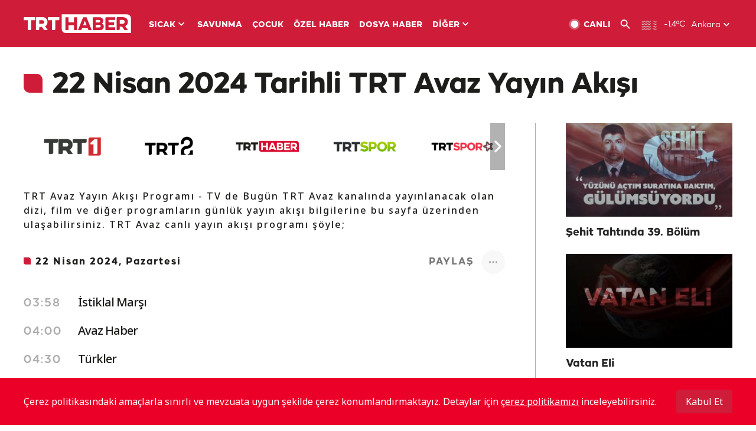

--- FILE ---
content_type: text/html; charset=UTF-8
request_url: https://www.trthaber.com/yayin-akisi/trt-avaz/22-04-2024
body_size: 13053
content:
<!DOCTYPE html>
<html lang="tr" prefix="og: http://ogp.me/ns#" class="" >
<head>
<meta http-equiv="Content-Type" content="text/html; charset=utf-8" />
<meta property="fb:pages" content="127630700588623" />
<title>TRT Avaz 22 Nisan 2024 tarihli Yayın Akışı - Canlı Yayın Akışı Dizi ve Programları</title>
<meta name="description" content="TRT Avaz’de bugün ne var? Bugün canlı yayın akışı programına göre hangi diziler, programlar, filmler var? Bu sayfadan günlük ve güncel olarak  TRT1 canlı yayın akışını takip edebilirsiniz. İşte TRT Avaz yayın akışı" />
<link href="https://trthaberstatic.cdn.wp.trt.com.tr/static/favicon.ico" rel="shortcut icon" type="image/x-icon" />
<link rel="apple-touch-icon" sizes="57x57" href="https://trthaberstatic.cdn.wp.trt.com.tr/static/images/trt-haber-kare-logo-57x57.png">
<link rel="apple-touch-icon" sizes="60x60" href="https://trthaberstatic.cdn.wp.trt.com.tr/static/images/trt-haber-kare-logo-60x60.png">
<link rel="apple-touch-icon" sizes="72x72" href="https://trthaberstatic.cdn.wp.trt.com.tr/static/images/trt-haber-kare-logo-72x72.png">
<link rel="apple-touch-icon" sizes="76x76" href="https://trthaberstatic.cdn.wp.trt.com.tr/static/images/trt-haber-kare-logo-76x76.png">
<link rel="apple-touch-icon" sizes="114x114" href="https://trthaberstatic.cdn.wp.trt.com.tr/static/images/trt-haber-kare-logo-114x114.png">
<link rel="apple-touch-icon" sizes="120x120" href="https://trthaberstatic.cdn.wp.trt.com.tr/static/images/trt-haber-kare-logo-120x120.png">
<link rel="apple-touch-icon" sizes="144x144" href="https://trthaberstatic.cdn.wp.trt.com.tr/static/images/trt-haber-kare-logo-144x144.png">
<link rel="apple-touch-icon" sizes="152x152" href="https://trthaberstatic.cdn.wp.trt.com.tr/static/images/trt-haber-kare-logo-152x152.png">
<link rel="apple-touch-icon" sizes="180x180" href="https://trthaberstatic.cdn.wp.trt.com.tr/static/images/trt-haber-kare-logo-180x180.png">
<link rel="icon" type="image/png" href="https://trthaberstatic.cdn.wp.trt.com.tr/static/images/trt-haber-kare-logo-144x144.png" sizes="144x144">
<link rel="icon" type="image/png" href="https://trthaberstatic.cdn.wp.trt.com.tr/static/images/trt-haber-kare-logo-192x192.png" sizes="192x192">
<meta name="msapplication-square70x70logo" content="https://trthaberstatic.cdn.wp.trt.com.tr/static/images/trt-haber-kare-logo-70x70.png">
<meta name="msapplication-square150x150logo" content="https://trthaberstatic.cdn.wp.trt.com.tr/static/images/trt-haber-kare-logo-150x150.png">
<meta name="msapplication-wide310x150logo" content="https://trthaberstatic.cdn.wp.trt.com.tr/static/images/trt-haber-logo-310x150.png">
<meta name="msapplication-square310x310logo" content="https://trthaberstatic.cdn.wp.trt.com.tr/static/images/trt-haber-kare-logo-310x310.png">
<meta property="og:title" content="TRT Avaz 22 Nisan 2024 tarihli Yayın Akışı - Canlı Yayın Akışı Dizi ve Programları" />
<meta property="og:description" content="TRT Avaz’de bugün ne var? Bugün canlı yayın akışı programına göre hangi diziler, programlar, filmler var? Bu sayfadan günlük ve güncel olarak  TRT1 canlı yayın akışını takip edebilirsiniz. İşte TRT Avaz yayın akışı" />
<link rel="image_src" type="image/jpeg" href="https://trthaberstatic.cdn.wp.trt.com.tr/static/images/tv-rehberi.png" />
<link rel="thumbnail" type="image/jpeg" href="https://trthaberstatic.cdn.wp.trt.com.tr/static/images/tv-rehberi.png" />
<meta property="og:image" content="https://trthaberstatic.cdn.wp.trt.com.tr/static/images/tv-rehberi.png" />
<meta name="viewport" content="width=device-width, initial-scale=1.0, shrink-to-fit=no">
<base href="https://www.trthaber.com/" />
<link rel="canonical" href="https://www.trthaber.com/yayin-akisi/trt-avaz/22-04-2024"/>
<meta name="google-play-app" content="app-id=com.TRT.TrtHaber">
<meta name="application-name" content="TRT Haber">
<meta name="apple-itunes-app" content="app-id=509983402,app-argument=https://apps.apple.com/tr/app/trt-haber/id509983402">
<meta name="apple-mobile-web-app-title" content="TRT Haber">
<meta name="robots" content="max-image-preview:large">
<meta name="p:domain_verify" content="d84e2d14ad1b4fe58877beb901e5cdcc"/>
<meta name="p:domain_verify" content="a071267efb21000e62681b430866dd61"/>
<meta http-equiv="Accept-CH" content="DPR, Viewport-Width">
<meta name="twitter:card" content="summary_large_image">
<meta name="twitter:site" content="@trthaber">
<meta name="twitter:url" content="https://www.trthaber.com/yayin-akisi/trt-avaz/22-04-2024">
<meta name="twitter:title" content="TRT Avaz 22 Nisan 2024 tarihli Yayın Akışı - Canlı Yayın Akışı Dizi ve Programları">
<meta name="twitter:description" content="TRT Avaz’de bugün ne var? Bugün canlı yayın akışı programına göre hangi diziler, programlar, filmler var? Bu sayfadan günlük ve güncel olarak  TRT1 canlı yayın akışını takip edebilirsiniz. İşte TRT Avaz yayın akışı">
<meta name="twitter:image" content="https://trthaberstatic.cdn.wp.trt.com.tr/static/images/tv-rehberi.png">
<meta property="og:url" content="https://www.trthaber.com/yayin-akisi/trt-avaz/22-04-2024">
<link rel="stylesheet" type="text/css" href="https://trthaberstatic.cdn.wp.trt.com.tr/static/bootstrap-4.5.0/css/bootstrap.min.css?v=594" />
<link rel="stylesheet" href="https://trthaberstatic.cdn.wp.trt.com.tr/static/plugins/slick/slick.css" />
<link rel="stylesheet" type="text/css" href="https://trthaberstatic.cdn.wp.trt.com.tr/static/css/styles.min.css?v=594" />
<link rel="stylesheet" type="text/css" media="screen and (max-width: 576px)" href="https://trthaberstatic.cdn.wp.trt.com.tr/static/css/style-576.min.css?v=594" />
<link rel="stylesheet" type="text/css" media="screen and (min-width: 576.1px) and (max-width: 768px)" href="https://trthaberstatic.cdn.wp.trt.com.tr/static/css/style-576-768.min.css?v=594" />
<link rel="stylesheet" type="text/css" media="screen and (min-width: 576.1px) and (max-width: 1040px)" href="https://trthaberstatic.cdn.wp.trt.com.tr/static/css/style-576-1040.min.css?v=594" />
<link rel="stylesheet" type="text/css" media="screen and (min-width: 768.1px) and (max-width: 1040px)" href="https://trthaberstatic.cdn.wp.trt.com.tr/static/css/style-768-1040.min.css?v=594" />
<link rel="stylesheet" type="text/css" media="screen and (min-width: 1040.1px) and (max-width: 1270px)" href="https://trthaberstatic.cdn.wp.trt.com.tr/static/css/style-1040-1270.min.css?v=594" />
<link rel="stylesheet" type="text/css" media="screen and (min-width: 1270.1px) and (max-width: 1470px)" href="https://trthaberstatic.cdn.wp.trt.com.tr/static/css/style-1270-1470.min.css?v=594" />
<link rel="stylesheet" type="text/css" media="screen and (min-width: 1470.1px)" href="https://trthaberstatic.cdn.wp.trt.com.tr/static/css/style-1470.min.css?v=594" />
<script src="https://trthaberstatic.cdn.wp.trt.com.tr/static/plugins/jquery-3.5.1.min.js" type="text/javascript"></script>
<script type="application/ld+json">
{ 
    "@context" : "http://schema.org",
    "@type" : "Organization",
    "name": "TRT Haber",
    "legalName" : "TRT Haber",
    "url" : "https://www.trthaber.com/",
    "logo": "https://ddei5-0-ctp.trendmicro.com:443/wis/clicktime/v1/query?url=https%3a%2f%2ftrthaberstatic.cdn.wp.trt.com.tr%2fstatic%2fimages%2fnew%2dlogo%2dblack.svg&umid=E8A677EA-ED09-3805-ABEF-1B1D33D2D974&auth=09795f0ed076112d1bf566299a10d0ae0d737571-04d353ff70c12088bbfc6c35c986ccbf450c25f3",
    "foundingDate": "2010",
    "address": {
        "@type": "PostalAddress",
        "streetAddress": "TRT Genel Müdürlüğü, Turan Güneş Bulvarı 06550 Oran, Ankara",
        "addressLocality": "Oran",
        "addressRegion": "ANKARA",
        "postalCode": "06550",
        "addressCountry": "TR"
    },
    "contactPoint" : [
        {
            "@type" : "ContactPoint",
            "telephone" : "+90-4440878",
            "contactType" : "customer support",
            "email": "trthaber@trthaber.com",
            "areaServed" : "TR",
            "availableLanguage" : ["Turkish"]
        },
        {
            "@type" : "ContactPoint",
            "telephone" : "+90-4440878",
            "contactType" : "technical support",
            "email": "trthaber@trthaber.com",
            "areaServed" : "TR",
            "availableLanguage" : ["Turkish"]
        },
        {
            "@type" : "ContactPoint",
            "telephone" : "+90-4440878",
            "email": "trthaber@trthaber.com",
            "contactType" : "sales",
            "areaServed" : "TR",
            "availableLanguage" : ["Turkish"]
        }
    ],
    "sameAs": [
        "https://www.facebook.com/trthaber",
        "https://twitter.com/trthaber",
        "https://www.youtube.com/user/trthaber"
    ]
}
</script>
<!-- Global site tag (gtag.js) - Google Analytics -->
            <script async src="https://www.googletagmanager.com/gtag/js?id=UA-26291030-5"></script>
            <script>
              window.dataLayer = window.dataLayer || [];
              function gtag(){dataLayer.push(arguments);}
              gtag('js', new Date());
            
              gtag('config', 'UA-26291030-5');
            </script>
        <!-- Google Tag Manager -->
            <script>(function(w,d,s,l,i){w[l]=w[l]||[];w[l].push({'gtm.start':
            new Date().getTime(),event:'gtm.js'});var f=d.getElementsByTagName(s)[0],
            j=d.createElement(s),dl=l!='dataLayer'?'&l='+l:'';j.async=true;j.src=
            'https://www.googletagmanager.com/gtm.js?id='+i+dl;f.parentNode.insertBefore(j,f);
            })(window,document,'script','dataLayer','GTM-PCCBKS9');</script>
            <!-- End Google Tag Manager --></head>
<body>
<!-- Google Tag Manager (noscript) -->
            <noscript><iframe src="https://www.googletagmanager.com/ns.html?id=GTM-PCCBKS9"
            height="0" width="0" style="display:none;visibility:hidden"></iframe></noscript>
            <!-- End Google Tag Manager (noscript) -->        <div class="masthead-ads-container">
            <div class="masthead-ads-wrapper">
                <!-- /112281457/trthaber_970x250_passback -->
<div id='div-gpt-ad-1549658900112-0' style='width:970px; height:250px; margin: 0 auto;'>
</div>            </div>
        </div>
        <!-- HEADER START -->
<div class="header">
        <div class="top-menu-container">
        <div class="mega-menu-button"></div>
        <div class="top-menu-wrapper">
            <a href="https://www.trthaber.com/" target="_self">
                <img class="logo" src="https://trthaberstatic.cdn.wp.trt.com.tr/static/images/logo.svg" width="183" height="32" title="Son Dakika Haberler" alt="Son Dakika Haberler" />
            </a>

                            <!--<img src="https://trthaberstatic.cdn.wp.trt.com.tr/static/images/siyah-kurdele.png" width="21" height="32" class="header-special-icon" />-->
            
                        <ul class="top-menu-left">
                                        <li class="sub">
                            <a href="javascript:void(0);" title="SICAK">
                                SICAK                                <i class="arrow"></i>
                            </a>
                            <ul class="menu-dropdown vertical-scroll one-column left-align">
                                                                    <li>
                                        <a href="https://www.trthaber.com/haber/gundem/" title="GÜNDEM" target="_blank">
                                            GÜNDEM                                        </a>
                                    </li>
                                                                    <li>
                                        <a href="https://www.trthaber.com/haber/turkiye/" title="TÜRKİYE" target="_blank">
                                            TÜRKİYE                                        </a>
                                    </li>
                                                                    <li>
                                        <a href="https://www.trthaber.com/haber/dunya/" title="DÜNYA" target="_blank">
                                            DÜNYA                                        </a>
                                    </li>
                                                                    <li>
                                        <a href="https://www.trthaber.com/haber/turk-dunyasi/" title="TÜRK DÜNYASI" target="_blank">
                                            TÜRK DÜNYASI                                        </a>
                                    </li>
                                                                    <li>
                                        <a href="https://www.trthaber.com/haber/ekonomi/" title="EKONOMİ" target="_blank">
                                            EKONOMİ                                        </a>
                                    </li>
                                                                    <li>
                                        <a href="https://www.trthaber.com/spor/" title="SPOR" target="_blank">
                                            SPOR                                        </a>
                                    </li>
                                                            </ul>
                        </li>
                                                <li >
                            <a href="https://www.trthaber.com/haber/savunma/" title="SAVUNMA" target="_blank">
                                SAVUNMA                            </a>
                        </li>
                                                <li >
                            <a href="https://www.trthaber.com/haber/cocuk/" title="ÇOCUK" target="_blank">
                                ÇOCUK                            </a>
                        </li>
                                                <li >
                            <a href="https://www.trthaber.com/ozel-haberler/" title="ÖZEL HABER" target="_blank">
                                ÖZEL HABER                            </a>
                        </li>
                                                <li >
                            <a href="https://www.trthaber.com/dosya-haberler/" title="DOSYA HABER" target="_blank">
                                DOSYA HABER                            </a>
                        </li>
                                                <li class="sub">
                            <a href="javascript:void(0);" title="DİĞER">
                                DİĞER                                <i class="arrow"></i>
                            </a>
                            <ul class="menu-dropdown vertical-scroll right-align">
                                                                    <li>
                                        <a href="https://www.trthaber.com/son-dakika-haberleri" title="SON HABERLER" target="_blank">
                                            SON HABERLER                                        </a>
                                    </li>
                                                                    <li>
                                        <a href="https://www.trthaber.com/tum-mansetler.html" title="TÜM MANŞETLER" target="_blank">
                                            TÜM MANŞETLER                                        </a>
                                    </li>
                                                                    <li>
                                        <a href="https://www.trthaber.com/fotograf-galerileri.html" title="FOTO FOKUS" target="_blank">
                                            FOTO FOKUS                                        </a>
                                    </li>
                                                                    <li>
                                        <a href="https://www.trthaber.com/haber/dunya-disi/" title="DÜNYA DIŞI" target="_blank">
                                            DÜNYA DIŞI                                        </a>
                                    </li>
                                                                    <li>
                                        <a href="https://www.trthaber.com/video-galerileri.html" title="VİDEO GALERİ" target="_blank">
                                            VİDEO GALERİ                                        </a>
                                    </li>
                                                                    <li>
                                        <a href="https://www.trthaber.com/haber/kultur-sanat/" title="KÜLTÜR-SANAT" target="_blank">
                                            KÜLTÜR-SANAT                                        </a>
                                    </li>
                                                                    <li>
                                        <a href="https://www.trthaber.com/dosya-haberler/" title="DOSYA HABER" target="_blank">
                                            DOSYA HABER                                        </a>
                                    </li>
                                                                    <li>
                                        <a href="https://www.trthaber.com/haber/yasam/" title="YAŞAM" target="_blank">
                                            YAŞAM                                        </a>
                                    </li>
                                                                    <li>
                                        <a href="https://www.trthaber.com/haber/saglik/" title="SAĞLIK" target="_blank">
                                            SAĞLIK                                        </a>
                                    </li>
                                                                    <li>
                                        <a href="https://www.trthaber.com/gezi/" title="GEZİ" target="_blank">
                                            GEZİ                                        </a>
                                    </li>
                                                                    <li>
                                        <a href="https://www.trthaber.com/haber/bilim-teknoloji/" title="TEKNOLOJİ" target="_blank">
                                            TEKNOLOJİ                                        </a>
                                    </li>
                                                                    <li>
                                        <a href="https://www.trthaber.com/haber/cevre/" title="ÇEVRE" target="_blank">
                                            ÇEVRE                                        </a>
                                    </li>
                                                                    <li>
                                        <a href="https://www.trthaber.com/haber/egitim/" title="EĞİTİM" target="_blank">
                                            EĞİTİM                                        </a>
                                    </li>
                                                                    <li>
                                        <a href="https://www.trthaber.com/haber/guncel/" title="GÜNCEL" target="_blank">
                                            GÜNCEL                                        </a>
                                    </li>
                                                                    <li>
                                        <a href="https://www.trthaber.com/haber/cocuk/" title="ÇOCUK" target="_blank">
                                            ÇOCUK                                        </a>
                                    </li>
                                                                    <li>
                                        <a href="https://www.trthaber.com/podcast.html" title="PODCAST" target="_blank">
                                            PODCAST                                        </a>
                                    </li>
                                                                    <li>
                                        <a href="https://www.trthaber.com/hava-durumu.html" title="HAVA DURUMU" target="_blank">
                                            HAVA DURUMU                                        </a>
                                    </li>
                                                                    <li>
                                        <a href="https://www.trthaber.com/trtden-haberler/" title="TRT'DEN HABERLER" target="_blank">
                                            TRT'DEN HABERLER                                        </a>
                                    </li>
                                                                    <li>
                                        <a href="/meteo-uyari/turkiye/bugun" title="HAVA UYARILARI" target="_blank">
                                            HAVA UYARILARI                                        </a>
                                    </li>
                                                                    <li>
                                        <a href="https://www.trthaber.com/trt-akademi/" title="TRT AKADEMİ" target="_blank">
                                            TRT AKADEMİ                                        </a>
                                    </li>
                                                                    <li>
                                        <a href="https://www.trthaber.com/programlar/" title="PROGRAMLAR" target="_blank">
                                            PROGRAMLAR                                        </a>
                                    </li>
                                                                    <li>
                                        <a href="https://www.trthaber.com/haber/trt-arsiv/" title="TRT ARŞİV" target="_blank">
                                            TRT ARŞİV                                        </a>
                                    </li>
                                                            </ul>
                        </li>
                                    </ul>
                        <div class="top-menu-weather-container">
                                <a href="https://www.trthaber.com/ankara-hava-durumu.html" class="site-url">
                    <img src="https://trthaberstatic.cdn.wp.trt.com.tr/static/images/weather-icons/17.png" class="icon" width="30" height="30" alt="Puslu" id="headerWeatherIcon" />
                </a>
                                                <a href="https://www.trthaber.com/ankara-hava-durumu.html" class="site-url">
                    <span class="temp" id="headerWeatherTemp">-1.4ºC</span>
                </a>
                                                <span class="city-wrapper">
                    <a href="https://www.trthaber.com/ankara-hava-durumu.html" class="site-url">
                        <span id="headerWeatherCity">Ankara</span>
                    </a>
                    <img src="https://trthaberstatic.cdn.wp.trt.com.tr/static/images/top-menu-weather-down-arrow.svg" id="topMenuWeatherArrow" class="arrow" width="20" height="20"  />
                </span>
                                                <ul id="headerWeatherCityList" class="city-list vertical-scroll">
                                            <li data-val="adana">Adana</li>
                                            <li data-val="adiyaman">Adıyaman</li>
                                            <li data-val="afyonkarahisar">Afyonkarahisar</li>
                                            <li data-val="agri">Ağrı</li>
                                            <li data-val="aksaray">Aksaray</li>
                                            <li data-val="amasya">Amasya</li>
                                            <li data-val="ankara">Ankara</li>
                                            <li data-val="antalya">Antalya</li>
                                            <li data-val="ardahan">Ardahan</li>
                                            <li data-val="artvin">Artvin</li>
                                            <li data-val="aydin">Aydın</li>
                                            <li data-val="balikesir">Balıkesir</li>
                                            <li data-val="bartin">Bartın</li>
                                            <li data-val="batman">Batman</li>
                                            <li data-val="bayburt">Bayburt</li>
                                            <li data-val="bilecik">Bilecik</li>
                                            <li data-val="bingol">Bingöl</li>
                                            <li data-val="bitlis">Bitlis</li>
                                            <li data-val="bolu">Bolu</li>
                                            <li data-val="burdur">Burdur</li>
                                            <li data-val="bursa">Bursa</li>
                                            <li data-val="canakkale">Çanakkale</li>
                                            <li data-val="cankiri">Çankırı</li>
                                            <li data-val="corum">Çorum</li>
                                            <li data-val="denizli">Denizli</li>
                                            <li data-val="diyarbakir">Diyarbakır</li>
                                            <li data-val="duzce">Düzce</li>
                                            <li data-val="edirne">Edirne</li>
                                            <li data-val="elazig">Elazığ</li>
                                            <li data-val="erzincan">Erzincan</li>
                                            <li data-val="erzurum">Erzurum</li>
                                            <li data-val="eskisehir">Eskişehir</li>
                                            <li data-val="gaziantep">Gaziantep</li>
                                            <li data-val="giresun">Giresun</li>
                                            <li data-val="gumushane">Gümüşhane</li>
                                            <li data-val="hakkari">Hakkari</li>
                                            <li data-val="hatay">Hatay</li>
                                            <li data-val="igdir">Iğdır</li>
                                            <li data-val="isparta">Isparta</li>
                                            <li data-val="istanbul">İstanbul</li>
                                            <li data-val="izmir">İzmir</li>
                                            <li data-val="kahramanmaras">Kahramanmaraş</li>
                                            <li data-val="karabuk">Karabük</li>
                                            <li data-val="karaman">Karaman</li>
                                            <li data-val="kars">Kars</li>
                                            <li data-val="kastamonu">Kastamonu</li>
                                            <li data-val="kayseri">Kayseri</li>
                                            <li data-val="kirikkale">Kırıkkale</li>
                                            <li data-val="kirklareli">Kırklareli</li>
                                            <li data-val="kirsehir">Kırşehir</li>
                                            <li data-val="kilis">Kilis</li>
                                            <li data-val="kocaeli">Kocaeli</li>
                                            <li data-val="konya">Konya</li>
                                            <li data-val="kutahya">Kütahya</li>
                                            <li data-val="malatya">Malatya</li>
                                            <li data-val="manisa">Manisa</li>
                                            <li data-val="mardin">Mardin</li>
                                            <li data-val="mersin">Mersin</li>
                                            <li data-val="mugla">Muğla</li>
                                            <li data-val="mus">Muş</li>
                                            <li data-val="nevsehir">Nevşehir</li>
                                            <li data-val="nigde">Niğde</li>
                                            <li data-val="ordu">Ordu</li>
                                            <li data-val="osmaniye">Osmaniye</li>
                                            <li data-val="rize">Rize</li>
                                            <li data-val="sakarya">Sakarya</li>
                                            <li data-val="samsun">Samsun</li>
                                            <li data-val="siirt">Siirt</li>
                                            <li data-val="sinop">Sinop</li>
                                            <li data-val="sivas">Sivas</li>
                                            <li data-val="sanliurfa">Şanlıurfa</li>
                                            <li data-val="sirnak">Şırnak</li>
                                            <li data-val="tekirdag">Tekirdağ</li>
                                            <li data-val="tokat">Tokat</li>
                                            <li data-val="trabzon">Trabzon</li>
                                            <li data-val="tunceli">Tunceli</li>
                                            <li data-val="usak">Uşak</li>
                                            <li data-val="van">Van</li>
                                            <li data-val="yalova">Yalova</li>
                                            <li data-val="yozgat">Yozgat</li>
                                            <li data-val="zonguldak">Zonguldak</li>
                                    </ul>
                            </div>
            <ul class="top-menu-right">
                <li class="top-menu-search-container" id="topMenuSearchBoxContainer">
                    <img src="https://trthaberstatic.cdn.wp.trt.com.tr/static/images/mobile-mega-menu-search-icon.svg" id="topMenuSearchIcon" width="28" height="28" />
                    <input type="hidden" name="token" id="topMenuSearchToken" value="" />
                    <input type="text" name="aranan" id="topMenuSearchInput" placeholder="Arama kelimesi" autocomplete="off">
                    <input type="button" value="" id="topMenuSearchButton" alt="Ara" title="Ara">
                </li>
                <li>
                    <a href="https://www.trthaber.com/canli-yayin-izle.html" title="Canlı TV" class="site-url">
                        <img src="https://trthaberstatic.cdn.wp.trt.com.tr/static/images/menu_live_icon.svg" width="20" height="20" alt="Canlı TV" />
                        <span class="text">CANLI</span>
                    </a>
                </li>
                <li>
                    <a href="javascript:void(0);" id="topMenuSearchUrl" title="Arama">
                        <img src="https://trthaberstatic.cdn.wp.trt.com.tr/static/images/menu_search_icon.svg" width="20" height="20" alt="Arama" />
                    </a>
                </li>
            </ul>
        </div>
    </div>

    <div class="top-menu-placeholder"></div>
    
    <div class="mobile-mega-menu-container">
        <div class="search-container" id="headerMenuSearchBoxContainer">
            <img src="https://trthaberstatic.cdn.wp.trt.com.tr/static/images/mobile-mega-menu-search-icon.svg" id="headerMenuSearchIcon" width="16" height="16" />
            <input type="hidden" name="token" id="headerMenuSearchToken" value="" />
            <input type="text" name="aranan" id="headerMenuSearchInput" placeholder="Arama kelimesi" autocomplete="off">
            <input type="button" value="" id="headerMenuSearchButton" alt="Ara" title="Ara">
        </div>

                <ul class="mobile-menu">
                                <li>
                        <a href="https://www.trthaber.com/arama.html" title="Arama" target="_self">
                            Arama                        </a>
                    </li>
                                                    <li>
                        <a href="/" title="Anasayfa" target="_self">
                            Anasayfa                        </a>
                    </li>
                                                    <li>
                        <a href="https://www.trthaber.com/haber/gundem/" title="Gündem" target="_self">
                            Gündem                        </a>
                    </li>
                                                    <li>
                        <a href="https://www.trthaber.com/haber/turkiye/" title="Türkiye" target="_self">
                            Türkiye                        </a>
                    </li>
                                                    <li>
                        <a href="https://www.trthaber.com/haber/dunya/" title="Dünya" target="_self">
                            Dünya                        </a>
                    </li>
                                                    <li>
                        <a href="https://www.trthaber.com/haber/turk-dunyasi/" title="Türk Dünyası" target="_self">
                            Türk Dünyası                        </a>
                    </li>
                                                    <li>
                        <a href="https://www.trthaber.com/haber/ekonomi/" title="Ekonomi" target="_self">
                            Ekonomi                        </a>
                    </li>
                                                    <li>
                        <a href="https://www.trthaber.com/spor/" title="Spor" target="_self">
                            Spor                        </a>
                    </li>
                                                    <li>
                        <a href="https://www.trthaber.com/haber/savunma/" title="Savunma" target="_self">
                            Savunma                        </a>
                    </li>
                                                    <li>
                        <a href="https://www.trthaber.com/haber/cocuk/" title="Çocuk" target="_self">
                            Çocuk                        </a>
                    </li>
                                                    <li>
                        <a href="https://www.trthaber.com/ozel-haberler/" title="Özel Haber" target="_self">
                            Özel Haber                        </a>
                    </li>
                                                    <li>
                        <a href="https://www.trthaber.com/infografikler/" title="İnfografik" target="_self">
                            İnfografik                        </a>
                    </li>
                                                    <li>
                        <a href="https://www.trthaber.com/haber/interaktif/" title="İnteraktif" target="_self">
                            İnteraktif                        </a>
                    </li>
                                                    <li>
                        <a href="https://www.trthaber.com/hava-durumu.html" title="Hava Durumu" target="_self">
                            Hava Durumu                        </a>
                    </li>
                                                    <li>
                        <a href="/meteo-uyari/turkiye/bugun" title="Hava Uyarıları" target="_self">
                            Hava Uyarıları                        </a>
                    </li>
                                                    <li class="sub">
                        <a href="javascript:void(0);" title="Diğer" target="_self">
                            Diğer                        </a>
                        <ul class="dropdown">
                                                            <li>
                                    <i>-</i>
                                    <a href="https://www.trthaber.com/son-dakika-haberleri" title="Son Haberler" target="_self">
                                        Son Haberler                                    </a>
                                </li>
                                                            <li>
                                    <i>-</i>
                                    <a href="https://www.trthaber.com/tum-mansetler.html" title="Tüm Manşetler" target="_self">
                                        Tüm Manşetler                                    </a>
                                </li>
                                                            <li>
                                    <i>-</i>
                                    <a href="https://www.trthaber.com/fotograf-galerileri.html" title="Foto Fokus" target="_self">
                                        Foto Fokus                                    </a>
                                </li>
                                                            <li>
                                    <i>-</i>
                                    <a href="https://www.trthaber.com/video-galerileri.html" title="Video Galeri" target="_self">
                                        Video Galeri                                    </a>
                                </li>
                                                            <li>
                                    <i>-</i>
                                    <a href="https://www.trthaber.com/dosya-haberler/" title="Dosya Haber" target="_self">
                                        Dosya Haber                                    </a>
                                </li>
                                                            <li>
                                    <i>-</i>
                                    <a href="https://www.trthaber.com/haber/saglik/" title="Sağlık" target="_self">
                                        Sağlık                                    </a>
                                </li>
                                                            <li>
                                    <i>-</i>
                                    <a href="https://www.trthaber.com/haber/yasam/" title="Yaşam" target="_self">
                                        Yaşam                                    </a>
                                </li>
                                                            <li>
                                    <i>-</i>
                                    <a href="https://www.trthaber.com/gezi/" title="Gezi" target="_self">
                                        Gezi                                    </a>
                                </li>
                                                            <li>
                                    <i>-</i>
                                    <a href="https://www.trthaber.com/haber/bilim-teknoloji/" title="Teknoloji" target="_self">
                                        Teknoloji                                    </a>
                                </li>
                                                            <li>
                                    <i>-</i>
                                    <a href="https://www.trthaber.com/haber/egitim/" title="Eğitim" target="_self">
                                        Eğitim                                    </a>
                                </li>
                                                            <li>
                                    <i>-</i>
                                    <a href="https://www.trthaber.com/haber/dunya-disi/" title="Dünya Dışı" target="_self">
                                        Dünya Dışı                                    </a>
                                </li>
                                                            <li>
                                    <i>-</i>
                                    <a href="https://www.trthaber.com/haber/kultur-sanat/" title="Kültür-Sanat" target="_self">
                                        Kültür-Sanat                                    </a>
                                </li>
                                                            <li>
                                    <i>-</i>
                                    <a href="https://www.trthaber.com/haber/cevre/" title="Çevre" target="_self">
                                        Çevre                                    </a>
                                </li>
                                                            <li>
                                    <i>-</i>
                                    <a href="https://www.trthaber.com/haber/guncel/" title="Güncel" target="_self">
                                        Güncel                                    </a>
                                </li>
                                                            <li>
                                    <i>-</i>
                                    <a href="https://www.trthaber.com/podcast.html" title="Podcast" target="_self">
                                        Podcast                                    </a>
                                </li>
                                                            <li>
                                    <i>-</i>
                                    <a href="https://www.trthaber.com/programlar/" title="Programlar" target="_self">
                                        Programlar                                    </a>
                                </li>
                                                            <li>
                                    <i>-</i>
                                    <a href="https://www.trthaber.com/trtden-haberler/" title="TRT'den Haberler" target="_self">
                                        TRT'den Haberler                                    </a>
                                </li>
                                                            <li>
                                    <i>-</i>
                                    <a href="https://www.trthaber.com/trt-akademi/" title="TRT Akademi" target="_self">
                                        TRT Akademi                                    </a>
                                </li>
                                                            <li>
                                    <i>-</i>
                                    <a href="https://www.trthaber.com/haber/trt-arsiv/" title="TRT Arşiv" target="_self">
                                        TRT Arşiv                                    </a>
                                </li>
                                                            <li>
                                    <i>-</i>
                                    <a href="https://www.trthaber.com/yayin-akisi.html" title="Yayın Akışı" target="_self">
                                        Yayın Akışı                                    </a>
                                </li>
                                                            <li>
                                    <i>-</i>
                                    <a href="https://radyo.trt.net.tr/frekanslar" title="Radyo Frekanslarımız" target="_self">
                                        Radyo Frekanslarımız                                    </a>
                                </li>
                                                            <li>
                                    <i>-</i>
                                    <a href="https://www.trthaber.com/sitene_ekle.html" title="Sitene Ekle" target="_self">
                                        Sitene Ekle                                    </a>
                                </li>
                                                            <li>
                                    <i>-</i>
                                    <a href="https://www.trthaber.com/iletisim.html" title="İletişim" target="_self">
                                        İletişim                                    </a>
                                </li>
                                                            <li>
                                    <i>-</i>
                                    <a href="https://www.trthaber.com/gizlilik-politikasi-ve-aydinlatma-metni.html" title="Gizlilik Politikası ve Aydınlatma Metni" target="_self">
                                        Gizlilik Politikası ve Aydınlatma Metni                                    </a>
                                </li>
                                                            <li>
                                    <i>-</i>
                                    <a href="https://www.trthaber.com/kullanim-sartlari.html" title="Kullanım Şartları" target="_self">
                                        Kullanım Şartları                                    </a>
                                </li>
                                                            <li>
                                    <i>-</i>
                                    <a href="https://www.trthaber.com/cerez-politikasi.html" title="Çerez Politikası" target="_self">
                                        Çerez Politikası                                    </a>
                                </li>
                                                    </ul>
                    </li>
                                        </ul>
            </div>

            <div class="mobile-masthead-ads-container">
            <!-- /112281457/TrtHaber_mobil_Masthead -->
<div id='div-gpt-ad-1550130260876-0' style='margin: 0 auto; width: max-content;'>
</div>        </div>
        </div>
<!-- HEADER END -->
<!-- CONTENT START -->
<div class="container">
    <div class="default-page-container epg-page-container">
        <h1 class="page-title float-left"><i></i> 22 Nisan 2024 Tarihli TRT Avaz Yayın Akışı</h1>

        <div class="content-container">
            <div class="left">
                <div class="channel-list-container">
                    <ul class="channel-list-slider">
                                                    <li>
                                <a href="https://www.trthaber.com/yayin-akisi/trt-1/19-01-2026" title="19 Ocak 2026 Tarihli TRT 1 Yayın Akışı" class="site-url">
                                    <img src="https://trthaberstatic.cdn.wp.trt.com.tr/static/images/kanal-logo/trt-1-logo-fix.jpg" alt="19 Ocak 2026 Tarihli TRT 1 Yayın Akışı" height="80" />
                                </a>
                            </li>
                                                    <li>
                                <a href="https://www.trthaber.com/yayin-akisi/trt-2/19-01-2026" title="19 Ocak 2026 Tarihli TRT 2 Yayın Akışı" class="site-url">
                                    <img src="https://trthaberstatic.cdn.wp.trt.com.tr/static/images/kanal-logo/trt-2-logo-fix.jpg" alt="19 Ocak 2026 Tarihli TRT 2 Yayın Akışı" height="80" />
                                </a>
                            </li>
                                                    <li>
                                <a href="https://www.trthaber.com/yayin-akisi/trt-haber/19-01-2026" title="19 Ocak 2026 Tarihli TRT Haber Yayın Akışı" class="site-url">
                                    <img src="https://trthaberstatic.cdn.wp.trt.com.tr/static/images/kanal-logo/trt-haber-logo-fix.jpg" alt="19 Ocak 2026 Tarihli TRT Haber Yayın Akışı" height="80" />
                                </a>
                            </li>
                                                    <li>
                                <a href="https://www.trthaber.com/yayin-akisi/trt-spor/19-01-2026" title="19 Ocak 2026 Tarihli TRT Spor Yayın Akışı" class="site-url">
                                    <img src="https://trthaberstatic.cdn.wp.trt.com.tr/static/images/kanal-logo/trt-spor-logo-fix.jpg" alt="19 Ocak 2026 Tarihli TRT Spor Yayın Akışı" height="80" />
                                </a>
                            </li>
                                                    <li>
                                <a href="https://www.trthaber.com/yayin-akisi/trt-spor-2/19-01-2026" title="19 Ocak 2026 Tarihli TRT Spor Yıldız Yayın Akışı" class="site-url">
                                    <img src="https://trthaberstatic.cdn.wp.trt.com.tr/static/images/kanal-logo/trt-spor-yildiz-logo-fix.jpg" alt="19 Ocak 2026 Tarihli TRT Spor Yıldız Yayın Akışı" height="80" />
                                </a>
                            </li>
                                                    <li>
                                <a href="https://www.trthaber.com/yayin-akisi/trt-kurdi/19-01-2026" title="19 Ocak 2026 Tarihli TRT Kurdî Yayın Akışı" class="site-url">
                                    <img src="https://trthaberstatic.cdn.wp.trt.com.tr/static/images/kanal-logo/trt-kurdi-logo-fix.jpg" alt="19 Ocak 2026 Tarihli TRT Kurdî Yayın Akışı" height="80" />
                                </a>
                            </li>
                                                    <li>
                                <a href="https://www.trthaber.com/yayin-akisi/trt-cocuk/19-01-2026" title="19 Ocak 2026 Tarihli TRT Çocuk Yayın Akışı" class="site-url">
                                    <img src="https://trthaberstatic.cdn.wp.trt.com.tr/static/images/kanal-logo/trt-cocuk-logo-fix.jpg" alt="19 Ocak 2026 Tarihli TRT Çocuk Yayın Akışı" height="80" />
                                </a>
                            </li>
                                                    <li>
                                <a href="https://www.trthaber.com/yayin-akisi/trt-turk/19-01-2026" title="19 Ocak 2026 Tarihli TRT Türk Yayın Akışı" class="site-url">
                                    <img src="https://trthaberstatic.cdn.wp.trt.com.tr/static/images/kanal-logo/trt-turk-logo-fix.jpg" alt="19 Ocak 2026 Tarihli TRT Türk Yayın Akışı" height="80" />
                                </a>
                            </li>
                                                    <li>
                                <a href="https://www.trthaber.com/yayin-akisi/trt-avaz/19-01-2026" title="19 Ocak 2026 Tarihli TRT Avaz Yayın Akışı" class="site-url">
                                    <img src="https://trthaberstatic.cdn.wp.trt.com.tr/static/images/kanal-logo/trt-avaz-logo-fix.jpg" alt="19 Ocak 2026 Tarihli TRT Avaz Yayın Akışı" height="80" />
                                </a>
                            </li>
                                                    <li>
                                <a href="https://www.trthaber.com/yayin-akisi/trt-belgesel/19-01-2026" title="19 Ocak 2026 Tarihli TRT Belgesel Yayın Akışı" class="site-url">
                                    <img src="https://trthaberstatic.cdn.wp.trt.com.tr/static/images/kanal-logo/trt-belgesel-logo-fix.jpg" alt="19 Ocak 2026 Tarihli TRT Belgesel Yayın Akışı" height="80" />
                                </a>
                            </li>
                                                    <li>
                                <a href="https://www.trthaber.com/yayin-akisi/trt-muzik/19-01-2026" title="19 Ocak 2026 Tarihli TRT Müzik Yayın Akışı" class="site-url">
                                    <img src="https://trthaberstatic.cdn.wp.trt.com.tr/static/images/kanal-logo/trt-muzik-logo-fix.jpg" alt="19 Ocak 2026 Tarihli TRT Müzik Yayın Akışı" height="80" />
                                </a>
                            </li>
                                            </ul>
                </div>

                                    <div class="epg-list-content">
                        <h2 class="description">
                            TRT Avaz Yayın Akışı Programı - TV de Bugün TRT Avaz kanalında yayınlanacak olan dizi, film ve diğer programların günlük yayın akışı bilgilerine bu sayfa üzerinden ulaşabilirsiniz. TRT Avaz canlı yayın akışı programı şöyle;
                        </h2>
                        <div class="title float-left">
                            <i></i>22 Nisan 2024, Pazartesi                        </div>

                        <div class="mobile-share-button float-right">
                            <div class="label">PAYLAŞ</div><i class="icon"></i>
                        </div>

                        
                        <div class="native-share-button float-right" data-title="TRT Avaz 22 Nisan 2024 tarihli Yayın Akışı - Canlı Yayın Akışı Dizi ve Programları" data-url="https://www.trthaber.com/yayin-akisi/trt-avaz/22-04-2024"></div>

                        <div class="native-share-dialog">
                            <div class="header">
                                <div class="dialog-title">Paylaş</div>
                                <div class="close-button">X</div>
                            </div>
                            <div class="targets">
                                <a href="https://sosyal.teknofest.app/share?text=TRT Avaz 22 Nisan 2024 tarihli Yayın Akışı - Canlı Yayın Akışı Dizi ve Programları%0Ahttps%3A%2F%2Fwww.trthaber.com%2Fyayin-akisi%2Ftrt-avaz%2F22-04-2024" class="button nsosyal-button social-share-url site-social-share-url" title="Next Sosyal Paylaş" target="_blank">
                                    <i></i><span>Next Sosyal</span>
                                </a>

                                <a href="https://www.facebook.com/sharer.php?u=https://www.trthaber.com/yayin-akisi/trt-avaz/22-04-2024&t=TRT Avaz 22 Nisan 2024 tarihli Yayın Akışı - Canlı Yayın Akışı Dizi ve Programları" class="button facebook-button social-share-url site-social-share-url" title="Facebook Paylaş" target="_blank">
                                    <i></i><span>Facebook</span>
                                </a>

                                <a href="https://twitter.com/intent/tweet?hashtags=trthaber&original_referer=https%3A%2F%2Fwww.trthaber.com%2Fyayin-akisi%2Ftrt-avaz%2F22-04-2024&related=trthaber&text=TRT+Avaz+22+Nisan+2024+tarihli+Yay%C4%B1n+Ak%C4%B1%C5%9F%C4%B1+-+Canl%C4%B1+Yay%C4%B1n+Ak%C4%B1%C5%9F%C4%B1+Dizi+ve+Programlar%C4%B1&url=https%3A%2F%2Fwww.trthaber.com%2Fyayin-akisi%2Ftrt-avaz%2F22-04-2024&via=trthaber" class="button twitter-button social-share-url site-social-share-url" title="Twitter Paylaş" target="_blank">
                                    <i></i><span>Twitter</span>
                                </a>

                                <a href="https://www.linkedin.com/shareArticle?mini=true&url=https://www.trthaber.com/yayin-akisi/trt-avaz/22-04-2024&title=TRT Avaz 22 Nisan 2024 tarihli Yayın Akışı - Canlı Yayın Akışı Dizi ve Programları" class="button linkedin-button social-share-url site-social-share-url" title="LinkedIn Paylaş" target="_blank">
                                    <i></i><span>LinkedIn</span>
                                </a>

                                <a href="https://t.me/share/url?url=https%3A%2F%2Fwww.trthaber.com%2Fyayin-akisi%2Ftrt-avaz%2F22-04-2024" class="button linkedin-button social-share-url site-social-share-url" title="Telegram Paylaş" target="_blank">
                                    <i></i><span>Telegram</span>
                                </a>

                                <a href="whatsapp://send?text=TRT Avaz 22 Nisan 2024 tarihli Yayın Akışı - Canlı Yayın Akışı Dizi ve Programları https%3A%2F%2Fwww.trthaber.com%2Fyayin-akisi%2Ftrt-avaz%2F22-04-2024" class="button whatsapp-button social-share-url site-social-share-url" data-mobile-url="whatsapp://send?text=TRT Avaz 22 Nisan 2024 tarihli Yayın Akışı - Canlı Yayın Akışı Dizi ve Programları https%3A%2F%2Fwww.trthaber.com%2Fyayin-akisi%2Ftrt-avaz%2F22-04-2024" data-desktop-url="https://web.whatsapp.com/send?text=TRT Avaz 22 Nisan 2024 tarihli Yayın Akışı - Canlı Yayın Akışı Dizi ve Programları - Devamını Oku: https%3A%2F%2Fwww.trthaber.com%2Fyayin-akisi%2Ftrt-avaz%2F22-04-2024" data-action="share/whatsapp/share" title="WhatsApp Paylaş" target="_blank">
                                    <i></i><span>WhatsApp</span>
                                </a>

                                <a href="mailto:?subject=TRT Haber Paylaşılan&body=TRT Avaz 22 Nisan 2024 tarihli Yayın Akışı - Canlı Yayın Akışı Dizi ve Programları - Devamını Oku: https://www.trthaber.com/yayin-akisi/trt-avaz/22-04-2024" class="button email-button social-share-url site-social-share-url" title="E-Posta Paylaş" target="_blank">
                                    <i></i><span>E-Posta</span>
                                </a>
                            </div>
                            <div class="link">
                                <input type="text" value="https://www.trthaber.com/yayin-akisi/trt-avaz/22-04-2024" class="share-copy-url" id="copyUrlElement">
                                <div class="copy-link" onclick="copySocialUrl(this,'copyUrlElement')">Kopyala</div>
                            </div>
                        </div>

                        <div class="social-links-container float-right">
                            <ul>
                                <li>
                                    <a href="https://sosyal.teknofest.app/share?text=TRT Avaz 22 Nisan 2024 tarihli Yayın Akışı - Canlı Yayın Akışı Dizi ve Programları%0Ahttps%3A%2F%2Fwww.trthaber.com%2Fyayin-akisi%2Ftrt-avaz%2F22-04-2024" class="social-share-url site-social-share-url" title="Next Sosyal Paylaş" target="_blank">
                                        <span class="nsosyal"></span>
                                    </a>
                                </li>
                                <li>
                                    <a href="https://www.facebook.com/sharer.php?u=https://www.trthaber.com/yayin-akisi/trt-avaz/22-04-2024&t=TRT Avaz 22 Nisan 2024 tarihli Yayın Akışı - Canlı Yayın Akışı Dizi ve Programları" class="social-share-url site-social-share-url" title="Facebook Paylaş" target="_blank">
                                        <span class="facebook"></span>
                                    </a>
                                </li>
                                <li>
                                    <a href="https://twitter.com/intent/tweet?hashtags=trthaber&original_referer=https%3A%2F%2Fwww.trthaber.com%2Fyayin-akisi%2Ftrt-avaz%2F22-04-2024&related=trthaber&text=TRT+Avaz+22+Nisan+2024+tarihli+Yay%C4%B1n+Ak%C4%B1%C5%9F%C4%B1+-+Canl%C4%B1+Yay%C4%B1n+Ak%C4%B1%C5%9F%C4%B1+Dizi+ve+Programlar%C4%B1&url=https%3A%2F%2Fwww.trthaber.com%2Fyayin-akisi%2Ftrt-avaz%2F22-04-2024&via=trthaber" class="social-share-url site-social-share-url" title="Twitter Paylaş" target="_blank">
                                        <span class="twitter"></span>
                                    </a>
                                </li>
                                <li>
                                    <a href="https://www.linkedin.com/shareArticle?mini=true&url=https://www.trthaber.com/yayin-akisi/trt-avaz/22-04-2024&title=TRT Avaz 22 Nisan 2024 tarihli Yayın Akışı - Canlı Yayın Akışı Dizi ve Programları" class="social-share-url site-social-share-url" title="LinkedIn Paylaş" target="_blank">
                                        <span class="linkedin"></span>
                                    </a>
                                </li>
                                <li>
                                    <a href="https://t.me/share/url?url=https%3A%2F%2Fwww.trthaber.com%2Fyayin-akisi%2Ftrt-avaz%2F22-04-2024" class="social-share-url site-social-share-url" title="Telegram Paylaş" target="_blank">
                                        <span class="telegram"></span>
                                    </a>
                                </li>
                                <li>
                                    <a href="whatsapp://send?text=TRT Avaz 22 Nisan 2024 tarihli Yayın Akışı - Canlı Yayın Akışı Dizi ve Programları https%3A%2F%2Fwww.trthaber.com%2Fyayin-akisi%2Ftrt-avaz%2F22-04-2024" class="social-share-url site-social-share-url" data-mobile-url="whatsapp://send?text=TRT Avaz 22 Nisan 2024 tarihli Yayın Akışı - Canlı Yayın Akışı Dizi ve Programları https%3A%2F%2Fwww.trthaber.com%2Fyayin-akisi%2Ftrt-avaz%2F22-04-2024" data-desktop-url="https://web.whatsapp.com/send?text=TRT Avaz 22 Nisan 2024 tarihli Yayın Akışı - Canlı Yayın Akışı Dizi ve Programları - Devamını Oku: https%3A%2F%2Fwww.trthaber.com%2Fyayin-akisi%2Ftrt-avaz%2F22-04-2024" data-action="share/whatsapp/share" title="Whatsapp Paylaş" target="_blank">
                                        <span class="whatsapp"></span>
                                    </a>
                                </li>
                                <li>
                                    <a href="mailto:?subject=TRT Haber Paylaşılan&body=TRT Avaz 22 Nisan 2024 tarihli Yayın Akışı - Canlı Yayın Akışı Dizi ve Programları - Devamını Oku: https://www.trthaber.com/yayin-akisi/trt-avaz/22-04-2024" class="social-share-url site-social-share-url" title="E-Posta Paylaş" target="_blank">
                                        <span class="email"></span>
                                    </a>
                                </li>
                            </ul>
                        </div>

                        <div class="clearfix"></div>

                        <ul class="epg-list">
                                                                    <li  >
                                            <div class="time">03:58</div>
                                            <div class="program-name">İstiklal Marşı</div>
                                                                                    </li>
                                                                                <li  >
                                            <div class="time">04:00</div>
                                            <div class="program-name">Avaz Haber</div>
                                                                                    </li>
                                                                                <li  >
                                            <div class="time">04:30</div>
                                            <div class="program-name">Türkler</div>
                                                                                    </li>
                                                                                <li  >
                                            <div class="time">05:00</div>
                                            <div class="program-name">Değişen Şehirler</div>
                                                                                    </li>
                                                                                <li  >
                                            <div class="time">05:30</div>
                                            <div class="program-name">Ortak Miras</div>
                                                                                    </li>
                                                                                <li  >
                                            <div class="time">06:00</div>
                                            <div class="program-name">Türk Dünyası Üniversiteleri</div>
                                                                                    </li>
                                                                                <li  >
                                            <div class="time">06:30</div>
                                            <div class="program-name">Koçum Babam</div>
                                                                                    </li>
                                                                                <li  >
                                            <div class="time">07:00</div>
                                            <div class="program-name">Dünün Özeti</div>
                                                                                    </li>
                                                                                <li  >
                                            <div class="time">07:20</div>
                                            <div class="program-name">Türk Dünyasının Renkleri</div>
                                                                                    </li>
                                                                                <li  >
                                            <div class="time">07:30</div>
                                            <div class="program-name">Pastane</div>
                                                                                    </li>
                                                                                <li  >
                                            <div class="time">08:30</div>
                                            <div class="program-name">Çalgıların Dilinden Azerbaycan</div>
                                                                                    </li>
                                                                                <li  >
                                            <div class="time">09:00</div>
                                            <div class="program-name">Türkiye'nin Dev Yapıları "Gayrettepe-İstanbul Havalimanı Metro Hattı"</div>
                                                                                    </li>
                                                                                <li  >
                                            <div class="time">10:00</div>
                                            <div class="program-name">Türk Dünyasının Enleri</div>
                                                                                    </li>
                                                                                <li  >
                                            <div class="time">10:30</div>
                                            <div class="program-name">Elimi Bırakma</div>
                                                                                    </li>
                                                                                <li  >
                                            <div class="time">13:00</div>
                                            <div class="program-name">Avrasya Gündemi (Canlı)</div>
                                                                                    </li>
                                                                                <li  >
                                            <div class="time">14:00</div>
                                            <div class="program-name">Pastane</div>
                                                                                    </li>
                                                                                <li  >
                                            <div class="time">15:00</div>
                                            <div class="program-name">Çalgıların Dilinden Azerbaycan</div>
                                                                                    </li>
                                                                                <li  >
                                            <div class="time">15:30</div>
                                            <div class="program-name">Değişen Şehirler</div>
                                                                                    </li>
                                                                                <li  >
                                            <div class="time">16:00</div>
                                            <div class="program-name">Usta</div>
                                                                                    </li>
                                                                                <li  >
                                            <div class="time">16:30</div>
                                            <div class="program-name">Kazakistan Haber</div>
                                                                                    </li>
                                                                                <li  >
                                            <div class="time">16:35</div>
                                            <div class="program-name">Kırgızca Haber</div>
                                                                                    </li>
                                                                                <li  >
                                            <div class="time">16:40</div>
                                            <div class="program-name">Özbekçe Haber</div>
                                                                                    </li>
                                                                                <li  >
                                            <div class="time">16:45</div>
                                            <div class="program-name">Türkmence Haber</div>
                                                                                    </li>
                                                                                <li  >
                                            <div class="time">16:50</div>
                                            <div class="program-name">Azerbaycan Haber</div>
                                                                                    </li>
                                                                                <li  >
                                            <div class="time">16:55</div>
                                            <div class="program-name">Rusça Haber</div>
                                                                                    </li>
                                                                                <li  >
                                            <div class="time">17:00</div>
                                            <div class="program-name">Avaz Gündem (Canlı)</div>
                                                                                    </li>
                                                                                <li  >
                                            <div class="time">17:20</div>
                                            <div class="program-name">Kalk Gidelim</div>
                                                                                    </li>
                                                                                <li  >
                                            <div class="time">19:30</div>
                                            <div class="program-name">Türkiye'nin Dev Yapıları "Gayrettepe-İstanbul Havalimanı Metro Hattı"</div>
                                                                                    </li>
                                                                                <li  >
                                            <div class="time">20:30</div>
                                            <div class="program-name">Türk Dünyası Üniversiteleri</div>
                                                                                    </li>
                                                                                <li  >
                                            <div class="time">21:00</div>
                                            <div class="program-name">Avaz Haber (Canlı)</div>
                                                                                    </li>
                                                                                <li  >
                                            <div class="time">21:30</div>
                                            <div class="program-name">Türkler</div>
                                                                                    </li>
                                                                                <li  >
                                            <div class="time">22:00</div>
                                            <div class="program-name">Değişen Şehirler</div>
                                                                                    </li>
                                                                                <li  >
                                            <div class="time">22:30</div>
                                            <div class="program-name">Koçum Babam</div>
                                                                                    </li>
                                                                                <li  >
                                            <div class="time">23:00</div>
                                            <div class="program-name">Türk Dünyasının Enleri</div>
                                                                                    </li>
                                                                                <li  >
                                            <div class="time">23:30</div>
                                            <div class="program-name">Türkiye'nin Dev Yapıları "Gayrettepe-İstanbul Havalimanı Metro Hattı"</div>
                                                                                    </li>
                                                                                <li  style="border-top: 3px solid #cf1d39">
                                            <div class="time">00:30</div>
                                            <div class="program-name">Koçum Babam</div>
                                                                                    </li>
                                                                                <li  >
                                            <div class="time">01:00</div>
                                            <div class="program-name">Türk Dünyası Üniversiteleri</div>
                                                                                    </li>
                                                                                <li  >
                                            <div class="time">01:30</div>
                                            <div class="program-name">Elimi Bırakma</div>
                                                                                    </li>
                                                                </ul>
                    </div>
                            </div>
            <div class="right">
                                        <div class="standard-card">
                            <div class="image-frame with-gradient">
                                <a href="https://www.trthaber.com/programlar/sehit-tahtinda-39-bolum-2551.html" title="Şehit Tahtında 39. Bölüm" class="site-url">
                                    <picture>
                                        <source data-srcset="https://trthaberstatic.cdn.wp.trt.com.tr/resimler/2426000/se-2427065_3.jpg" media="(max-width: 1470px)">
                                        <source data-srcset="https://trthaberstatic.cdn.wp.trt.com.tr/resimler/2426000/se-2427065_2.jpg">
                                        <img src="https://trthaberstatic.cdn.wp.trt.com.tr/static/images/lazyload-placeholder-320x180.png" data-src="https://trthaberstatic.cdn.wp.trt.com.tr/resimler/2426000/se-2427065.jpg" alt="Şehit Tahtında 39. Bölüm" class="lazyload image" width="342" height="192">
                                    </picture>
                                    <div class="gradient"></div>
                                </a>
                            </div>
                            <div class="text-frame">
                                <div class="title">
                                    <a href="https://www.trthaber.com/programlar/sehit-tahtinda-39-bolum-2551.html" title="Şehit Tahtında 39. Bölüm" class="site-url">
                                        Şehit Tahtında 39. Bölüm                                    </a>
                                </div>
                            </div>
                        </div>
                                                <div class="standard-card">
                            <div class="image-frame with-gradient">
                                <a href="https://www.trthaber.com/programlar/vatan-eli-2550.html" title="Vatan Eli" class="site-url">
                                    <picture>
                                        <source data-srcset="https://trthaberstatic.cdn.wp.trt.com.tr/resimler/2426000/vatan-eli-2427064_3.jpg" media="(max-width: 1470px)">
                                        <source data-srcset="https://trthaberstatic.cdn.wp.trt.com.tr/resimler/2426000/vatan-eli-2427064_2.jpg">
                                        <img src="https://trthaberstatic.cdn.wp.trt.com.tr/static/images/lazyload-placeholder-320x180.png" data-src="https://trthaberstatic.cdn.wp.trt.com.tr/resimler/2426000/vatan-eli-2427064.jpg" alt="Vatan Eli" class="lazyload image" width="342" height="192">
                                    </picture>
                                    <div class="gradient"></div>
                                </a>
                            </div>
                            <div class="text-frame">
                                <div class="title">
                                    <a href="https://www.trthaber.com/programlar/vatan-eli-2550.html" title="Vatan Eli" class="site-url">
                                        Vatan Eli                                    </a>
                                </div>
                            </div>
                        </div>
                                                <div class="standard-card">
                            <div class="image-frame with-gradient">
                                <a href="https://www.trthaber.com/programlar/omur-dedigin-386-bolum-2549.html" title="Ömür Dediğin 386. Bölüm" class="site-url">
                                    <picture>
                                        <source data-srcset="https://trthaberstatic.cdn.wp.trt.com.tr/resimler/2424000/omur-dedigin-2424831_3.jpg" media="(max-width: 1470px)">
                                        <source data-srcset="https://trthaberstatic.cdn.wp.trt.com.tr/resimler/2424000/omur-dedigin-2424831_2.jpg">
                                        <img src="https://trthaberstatic.cdn.wp.trt.com.tr/static/images/lazyload-placeholder-320x180.png" data-src="https://trthaberstatic.cdn.wp.trt.com.tr/resimler/2424000/omur-dedigin-2424831.jpg" alt="Ömür Dediğin 386. Bölüm" class="lazyload image" width="342" height="192">
                                    </picture>
                                    <div class="gradient"></div>
                                </a>
                            </div>
                            <div class="text-frame">
                                <div class="title">
                                    <a href="https://www.trthaber.com/programlar/omur-dedigin-386-bolum-2549.html" title="Ömür Dediğin 386. Bölüm" class="site-url">
                                        Ömür Dediğin 386. Bölüm                                    </a>
                                </div>
                            </div>
                        </div>
                                                <div class="standard-card">
                            <div class="image-frame with-gradient">
                                <a href="https://www.trthaber.com/programlar/ihanet-atisi-2503.html" title="İhanet Atışı" class="site-url">
                                    <picture>
                                        <source data-srcset="https://trthaberstatic.cdn.wp.trt.com.tr/resimler/2380000/ihanet-atisi-2380240_3.jpg" media="(max-width: 1470px)">
                                        <source data-srcset="https://trthaberstatic.cdn.wp.trt.com.tr/resimler/2380000/ihanet-atisi-2380240_2.jpg">
                                        <img src="https://trthaberstatic.cdn.wp.trt.com.tr/static/images/lazyload-placeholder-320x180.png" data-src="https://trthaberstatic.cdn.wp.trt.com.tr/resimler/2380000/ihanet-atisi-2380240.jpg" alt="İhanet Atışı" class="lazyload image" width="342" height="192">
                                    </picture>
                                    <div class="gradient"></div>
                                </a>
                            </div>
                            <div class="text-frame">
                                <div class="title">
                                    <a href="https://www.trthaber.com/programlar/ihanet-atisi-2503.html" title="İhanet Atışı" class="site-url">
                                        İhanet Atışı                                    </a>
                                </div>
                            </div>
                        </div>
                                                <div class="standard-card">
                            <div class="image-frame with-gradient">
                                <a href="https://www.trthaber.com/programlar/destan-yazanlar-2494.html" title="Destan Yazanlar" class="site-url">
                                    <picture>
                                        <source data-srcset="https://trthaberstatic.cdn.wp.trt.com.tr/resimler/2378000/destan-yazanlar-2379992_3.jpg" media="(max-width: 1470px)">
                                        <source data-srcset="https://trthaberstatic.cdn.wp.trt.com.tr/resimler/2378000/destan-yazanlar-2379992_2.jpg">
                                        <img src="https://trthaberstatic.cdn.wp.trt.com.tr/static/images/lazyload-placeholder-320x180.png" data-src="https://trthaberstatic.cdn.wp.trt.com.tr/resimler/2378000/destan-yazanlar-2379992.jpg" alt="Destan Yazanlar" class="lazyload image" width="342" height="192">
                                    </picture>
                                    <div class="gradient"></div>
                                </a>
                            </div>
                            <div class="text-frame">
                                <div class="title">
                                    <a href="https://www.trthaber.com/programlar/destan-yazanlar-2494.html" title="Destan Yazanlar" class="site-url">
                                        Destan Yazanlar                                    </a>
                                </div>
                            </div>
                        </div>
                                    </div>
        </div>
    </div>
</div>
<!-- CONTENT END -->
<!-- FOOTER START -->
<div class="footer">
    <img class="logo" src="https://trthaberstatic.cdn.wp.trt.com.tr/static/images/logo-white.svg" alt="TRT Haber" width="183" height="32" />

    <div class="footer-menu-container">
                    <ul class="footer-menu">
                                        <li>
                            <a href="https://www.trthaber.com/iletisim.html" title="İletişim" target="_self" >
                                İletişim                            </a>
                        </li>
                                                <li>
                            <a href="https://www.trt.net.tr/kurumsal" title="Kurumsal" target="_blank" rel="nofollow">
                                Kurumsal                            </a>
                        </li>
                                                <li>
                            <a href="https://www.trthaber.com/yayin-akisi.html" title="Yayın Akışı" target="_blank" >
                                Yayın Akışı                            </a>
                        </li>
                                                <li>
                            <a href="https://radyo.trt.net.tr/frekanslar" title="Frekanslarımız" target="_blank" rel="nofollow">
                                Frekanslarımız                            </a>
                        </li>
                                                <li>
                            <a href="https://www.trthaber.com/sitene_ekle.html" title="Sitene Ekle" target="_blank" >
                                Sitene Ekle                            </a>
                        </li>
                                                <li>
                            <a href="https://www.tabii.com/tr" title="tabii" target="_blank" rel="nofollow">
                                tabii                            </a>
                        </li>
                                    </ul>
            </div>

    <div class="footer-mobile-menu-container">
        <ul class="footer-mobile-menu">
            <li>
                <a href="https://www.tabii.com/tr" title="tabii" target="_blank">
                    tabii
                </a>
            </li>
        </ul>
    </div>

    <div class="footer-social-container">
        <ul class="footer-social-links">
            <li><a href="https://sosyal.teknofest.app/@trthaber" title="TRT HABER Next Sosyal Sayfası" target="_blank"><span class="nsosyal"></span></a></li>
            <li><a href="https://www.facebook.com/trthaber" title="TRT HABER Facebook Sayfası" target="_blank"><span class="facebook"></span></a></li>
            <li><a href="https://twitter.com/trthaber" title="TRT HABER Twitter Sayfası" target="_blank"><span class="twitter"></span></a></li>
            <li><a href="https://www.instagram.com/trthaber/" title="TRT HABER Instagram Sayfası" target="_blank"><span class="instagram"></span></a></li>
            <li><a href="https://www.youtube.com/user/trthaber" title="TRT HABER Youtube Sayfası" target="_blank"><span class="youtube"></span></a></li>
            <li><a href="https://whatsapp.com/channel/0029Va3odxNFSAtD7VRZO51w" title="TRT HABER WhatsApp Sayfası" target="_blank"><span class="whatsapp"></span></a></li>
        </ul>
    </div>

    <div class="text">
        Copyright © 2026. TRT HABER
        </br>
        Bağlantı yoluyla gidilen dış sitelerin içeriğinden TRT sorumlu değildir.
    </div>

    <ul class="footer-sub-menu">
        <li><a href="https://www.trthaber.com/gizlilik-politikasi-ve-aydinlatma-metni.html" title="Gizlilik Politikası ve Aydınlatma Metni" class="site-url">Gizlilik Politikası ve Aydınlatma Metni</a></li>
        <li><a href="https://www.trthaber.com/kullanim-sartlari.html" title="Kullanım Şartları" class="site-url">Kullanım Şartları</a></li>
        <li><a href="https://www.trthaber.com/cerez-politikasi.html" title="Çerez Politikası" class="site-url">Çerez Politikası</a></li>
    </ul>
</div>
<!-- FOOTER END -->


<!-- Bootstrap core JavaScript
================================================== -->
<script src="https://trthaberstatic.cdn.wp.trt.com.tr/static/plugins/jquery.md5.js" type="text/javascript"></script>
<script src="https://trthaberstatic.cdn.wp.trt.com.tr/static/plugins/lazysizes.min.js" async=""></script>
<script type="text/javascript">
    var _defaultResimsiz = "https://trthaberstatic.cdn.wp.trt.com.tr/static/images/resimsiz/default.jpg";
    var baseUrl = "https://www.trthaber.com/";
    var pageDetailStatsUrl = "https://istatistik.trthaber.com/service/api/stats";
    var generalStatsUrl = "https://istatistik.trthaber.com/service/api/stats/all";
    var statsIpUrl = "https://istatistik.trthaber.com/service/api/get-ip-address";
</script>
<script src="https://trthaberstatic.cdn.wp.trt.com.tr/static/scripts/plugins.min.js?v=594"></script>
<script type="text/javascript">
                            $(document).ready(function () {
                                if (getStatsCookie(statsDeviceType + "_" + $.md5(window.location.href)).length && getStatsCookie(statsDeviceType + "_" + $.md5(window.location.href)) == 1) {
                                    var isUnique = 0;
                                } else {
                                    var isUnique = 1;
                                }
                                if (getStatsCookie("TRT_HABER").length && getStatsCookie("TRT_HABER") == 1) {
                                    var isVisit = 1;
                                } else {
                                    var isVisit = 0;
                                }
                                
                                $.ajax({
                                    type: "GET",
                                    url: statsIpUrl,
                                    success: function (data, textStatus) {
                                        ipData = $.parseJSON(data);
                                        ipAddress = ipData.ip;
                                        
                                        $.ajax({
                                            type: "POST",
                                            url: generalStatsUrl,
                                            data: JSON.stringify({
                                                "ipAddress": ipAddress,
                                                "site": "TRT_HABER",
                                                "url": window.location.href,
                                                "source": statsDeviceType,
                                                "unique": isUnique,
                                                "isVisit": isVisit
                                            }),
                                            success: function (data, textStatus) {
                                                setStatsCookie(statsDeviceType + "_" + $.md5(window.location.href), 1);
                                                setStatsCookie("TRT_HABER", 1);
                                            }
                                        });
                                    }
                                });
                            });
                            </script>
<script type="text/javascript" src="https://trthaberstatic.cdn.wp.trt.com.tr/static/plugins/slick/slick.min.js"></script>
<script type="text/javascript" src="https://trthaberstatic.cdn.wp.trt.com.tr/static/scripts/tv-schedule-channel-page.js?v=594"></script><script src="https://trthaberstatic.cdn.wp.trt.com.tr/static/scripts/scripts.min.js?v=594"></script>

<script type="text/javascript">
    var googletag = googletag || {};
    googletag.cmd = googletag.cmd || [];

    window.onload = function(){
        if(getCookie('cookiePolicy') != 1){
            $('.footer').after('<div class="cookie-policy-container"><div class="cookie-policy-wrapper"><div class="cookie-policy-text">Çerez politikasındaki amaçlarla sınırlı ve mevzuata uygun şekilde çerez konumlandırmaktayız. Detaylar için <a href="https://www.trthaber.com/cerez-politikasi.html" class="site-url">çerez politikamızı</a> inceleyebilirsiniz.</div><div class="accept-button">Kabul Et</div></div></div>');
        }

        $(document).on('click', '.cookie-policy-container .cookie-policy-wrapper .accept-button', function () {
            setCookie('cookiePolicy',1,30);
            $('.cookie-policy-container').remove();
        });


        var done = false;
        var script = document.createElement('script');
        script.defer = true;
        script.type = 'text/javascript';
        script.src = 'https://www.googletagservices.com/tag/js/gpt.js';
        document.getElementsByTagName('HEAD').item(0).appendChild(script);

        /*var createScript = setTimeout(
            function(){
                document.getElementsByTagName('HEAD').item(0).appendChild(script);
            }, 3000
        );*/

        script.onreadystatechange = script.onload = function(e) {
            if (!done && (!this.readyState || this.readyState == 'loaded' || this.readyState == 'complete')) {
                                    googletag.cmd.push(function() {
                        slotMasthead = googletag.defineSlot('/112281457/trthaber_970x250_passback', [970, 250], 'div-gpt-ad-1549658900112-0').addService(googletag.pubads());
                        googletag.pubads().enableSingleRequest();

                                                
                        googletag.pubads().addEventListener('slotRenderEnded', function(event) {
                            if (event.slot.getSlotElementId() == "div-gpt-ad-1549658900112-0") {
                                if($('#div-gpt-ad-1549658900112-0 > div').html().length > 0){
                                    containsAd = true;
                                } else {
                                    containsAd = false;
                                }
                                //containsAd = !event.isEmpty;
                                mastheadScroll();
                            }
                        });

                        googletag.pubads().collapseEmptyDivs();
                        googletag.enableServices();
                    });

                    setInterval(function () {
                        $('#div-gpt-ad-1549658900112-0 > div').html('');
                        googletag.pubads().refresh([slotMasthead]);
                    }, 30000);

                    googletag.cmd.push(function() { googletag.display('div-gpt-ad-1549658900112-0'); });
                                        googletag.cmd.push(function () {
                        slotMobileMasthead = googletag.defineSlot('/112281457/TrtHaber_mobil_Masthead', [[320, 100], [320, 50]], 'div-gpt-ad-1550130260876-0').addService(googletag.pubads());
                        googletag.pubads().enableSingleRequest();
                                                                        googletag.pubads().collapseEmptyDivs();
                        googletag.enableServices();
                    });

                    setInterval(function () {
                        googletag.pubads().refresh([slotMobileMasthead]);
                    }, 30000);

                    googletag.cmd.push(function () {
                        googletag.display('div-gpt-ad-1550130260876-0');
                    });
                                }
        }
    };
</script>

</body>
</html>

--- FILE ---
content_type: text/html; charset=UTF-8
request_url: https://istatistik.trthaber.com/service/api/get-ip-address
body_size: 52
content:
{"ip":"3.141.42.198"}

--- FILE ---
content_type: text/html; charset=utf-8
request_url: https://www.google.com/recaptcha/api2/aframe
body_size: 265
content:
<!DOCTYPE HTML><html><head><meta http-equiv="content-type" content="text/html; charset=UTF-8"></head><body><script nonce="DiiQceVh1L-CYiu_ubnBBw">/** Anti-fraud and anti-abuse applications only. See google.com/recaptcha */ try{var clients={'sodar':'https://pagead2.googlesyndication.com/pagead/sodar?'};window.addEventListener("message",function(a){try{if(a.source===window.parent){var b=JSON.parse(a.data);var c=clients[b['id']];if(c){var d=document.createElement('img');d.src=c+b['params']+'&rc='+(localStorage.getItem("rc::a")?sessionStorage.getItem("rc::b"):"");window.document.body.appendChild(d);sessionStorage.setItem("rc::e",parseInt(sessionStorage.getItem("rc::e")||0)+1);localStorage.setItem("rc::h",'1768813015632');}}}catch(b){}});window.parent.postMessage("_grecaptcha_ready", "*");}catch(b){}</script></body></html>

--- FILE ---
content_type: application/javascript; charset=utf-8
request_url: https://fundingchoicesmessages.google.com/f/AGSKWxVwI7P5nn4UNc_grwfhCHpKJTo0T4cEzLfFPqp3ZmfMZbFwOmkU5Zu6HF_9UZcnNzpCKQymXRIJm0HjRb5y50Opy6EOqoTyAXuHPkMC-Lxr9NuTCuwkJcddNl9uBGyQPq1coui0hkajJO3EfQH74KYvlpghliJ8UQLEI-L6WAFaA_sKGHtjPDzL-vPn/_/ads/dj_/simad.min.js/showSp.php?/rightrailgoogleads.-skyscrapper160x600.
body_size: -1287
content:
window['5be37dcc-35f1-4499-80d5-c3c9f04d3418'] = true;

--- FILE ---
content_type: image/svg+xml
request_url: https://trthaberstatic.cdn.wp.trt.com.tr/static/images/post-facebook-icon.svg
body_size: 268
content:
<svg width="11" height="20" viewBox="0 0 11 20" fill="none" xmlns="http://www.w3.org/2000/svg">
<path fill-rule="evenodd" clip-rule="evenodd" d="M10.2792 11.165L10.8493 7.57282H7.2831V5.24167C7.2831 4.25891 7.78124 3.30097 9.37858 3.30097H11V0.242718C11 0.242718 9.52849 0 8.12167 0C5.18452 0 3.26484 1.72039 3.26484 4.83495V7.57282H0V11.165H3.26484V19.849C3.91949 19.9483 4.59047 20 5.27397 20C5.95748 20 6.62845 19.9483 7.2831 19.849V11.165H10.2792Z" fill="#ADADAD"/>
</svg>


--- FILE ---
content_type: image/svg+xml
request_url: https://trthaberstatic.cdn.wp.trt.com.tr/static/images/whatsapp-icon.svg
body_size: 961
content:
<svg width="20" height="20" viewBox="0 0 20 20" fill="none" xmlns="http://www.w3.org/2000/svg">
<path d="M16.3711 2.91797C17.2734 3.86328 17.9609 4.89453 18.4766 6.05469C18.9922 7.21484 19.25 8.41797 19.25 9.66406C19.25 11.3828 18.7773 12.9727 17.918 14.4336C17.0586 15.8945 15.8555 17.0547 14.3945 17.9141C12.9336 18.7734 11.3438 19.2031 9.625 19.2031C7.99219 19.2031 6.44531 18.8164 5.07031 18.043L0 19.375L1.375 14.4336C0.515625 12.9727 0.0859375 11.3828 0.0859375 9.66406C0.0859375 7.94531 0.515625 6.35547 1.375 4.89453C2.23438 3.43359 3.39453 2.27344 4.85547 1.41406C6.31641 0.554688 7.90625 0.125 9.625 0.125C10.8711 0.125 12.0742 0.382812 13.2344 0.855469C14.3945 1.37109 15.4258 2.05859 16.3711 2.91797ZM9.625 17.6133C11.043 17.6133 12.375 17.2695 13.6211 16.5391C14.8242 15.8516 15.8125 14.8633 16.543 13.6602C17.2734 12.457 17.6602 11.125 17.6602 9.66406C17.6602 8.63281 17.4453 7.64453 17.0156 6.65625C16.5859 5.71094 15.9844 4.85156 15.2109 4.07812C14.4375 3.30469 13.5781 2.74609 12.6328 2.31641C11.6875 1.92969 10.6562 1.71484 9.625 1.71484C8.16406 1.71484 6.83203 2.10156 5.62891 2.78906C4.42578 3.51953 3.4375 4.50781 2.75 5.71094C2.01953 6.91406 1.67578 8.24609 1.67578 9.66406C1.67578 11.2109 2.0625 12.5859 2.92188 13.875L3.09375 14.1758L2.27734 17.0977L5.28516 16.3242L5.58594 16.4961C6.78906 17.2695 8.16406 17.6133 9.625 17.6133ZM13.9648 11.6406L14.0938 11.7266C14.2656 11.8125 14.3945 11.8984 14.4375 11.9414C14.4375 12.0273 14.4375 12.1562 14.4375 12.3711C14.4375 12.6289 14.3516 12.8438 14.2656 13.1016C14.1797 13.3594 13.9219 13.5742 13.5781 13.832C13.2344 14.0898 12.9336 14.2188 12.6758 14.2188C12.2461 14.3047 11.8594 14.3047 11.5156 14.2188C11.0859 14.1328 10.4844 13.9609 9.79688 13.6172C8.33594 13.0156 7.00391 11.8125 5.80078 10.0938L5.71484 10.0078C5.07031 9.14844 4.76953 8.33203 4.76953 7.55859C4.76953 6.82812 5.02734 6.18359 5.54297 5.625L5.58594 5.58203C5.75781 5.41016 5.97266 5.28125 6.23047 5.28125H6.74609C6.83203 5.28125 6.91797 5.32422 7.00391 5.36719C7.08984 5.41016 7.13281 5.49609 7.21875 5.66797L7.94922 7.42969C8.03516 7.60156 8.03516 7.77344 7.99219 7.85938C7.82031 8.16016 7.64844 8.41797 7.43359 8.63281C7.30469 8.76172 7.21875 8.84766 7.21875 8.93359C7.17578 9.01953 7.21875 9.0625 7.30469 9.14844C7.69141 9.92188 8.16406 10.4805 8.72266 10.9102C9.10938 11.2539 9.71094 11.5977 10.5273 11.9844C10.7422 12.1133 10.9141 12.1133 11.043 11.9414C11.3867 11.5117 11.6445 11.2109 11.8164 10.9961C11.8594 10.9102 11.9453 10.8242 12.0312 10.8242C12.1172 10.8242 12.2031 10.8672 12.332 10.8672C12.5469 10.9531 13.1055 11.2109 13.9648 11.6406Z" fill="#ffffff"/>
</svg>


--- FILE ---
content_type: image/svg+xml
request_url: https://trthaberstatic.cdn.wp.trt.com.tr/static/images/ellipsis-h.svg
body_size: 762
content:
<svg width="18" height="4" viewBox="0 0 18 4" fill="none" xmlns="http://www.w3.org/2000/svg">
<path d="M11 2C11 1.45833 10.7917 1 10.4167 0.583333C10 0.208333 9.54167 0 9 0C8.41667 0 7.95833 0.208333 7.58333 0.583333C7.16667 1 7 1.45833 7 2C7 2.58333 7.16667 3.04167 7.58333 3.41667C7.95833 3.83333 8.41667 4 9 4C9.54167 4 10 3.83333 10.4167 3.41667C10.7917 3.04167 11 2.58333 11 2ZM16 0C16.5417 0 17 0.208333 17.4167 0.583333C17.7917 1 18 1.45833 18 2C18 2.58333 17.7917 3.04167 17.4167 3.41667C17 3.83333 16.5417 4 16 4C15.4167 4 14.9583 3.83333 14.5833 3.41667C14.1667 3.04167 14 2.58333 14 2C14 1.45833 14.1667 1 14.5833 0.583333C14.9583 0.208333 15.4167 0 16 0ZM2 0C2.54167 0 3 0.208333 3.41667 0.583333C3.79167 1 4 1.45833 4 2C4 2.58333 3.79167 3.04167 3.41667 3.41667C3 3.83333 2.54167 4 2 4C1.41667 4 0.958333 3.83333 0.583333 3.41667C0.166667 3.04167 0 2.58333 0 2C0 1.45833 0.166667 1 0.583333 0.583333C0.958333 0.208333 1.41667 0 2 0Z" fill="#ADADAD"/>
</svg>
